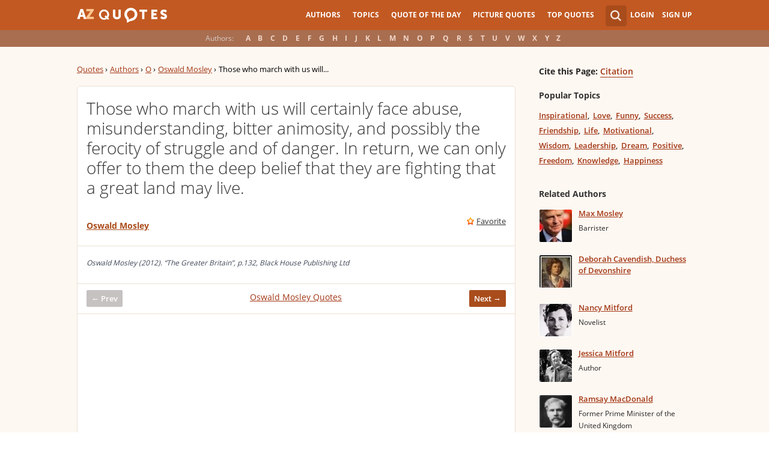

--- FILE ---
content_type: text/html; charset=utf-8
request_url: https://www.google.com/recaptcha/api2/aframe
body_size: 267
content:
<!DOCTYPE HTML><html><head><meta http-equiv="content-type" content="text/html; charset=UTF-8"></head><body><script nonce="yFPaFwzmX2PF7Ob7Wds1GA">/** Anti-fraud and anti-abuse applications only. See google.com/recaptcha */ try{var clients={'sodar':'https://pagead2.googlesyndication.com/pagead/sodar?'};window.addEventListener("message",function(a){try{if(a.source===window.parent){var b=JSON.parse(a.data);var c=clients[b['id']];if(c){var d=document.createElement('img');d.src=c+b['params']+'&rc='+(localStorage.getItem("rc::a")?sessionStorage.getItem("rc::b"):"");window.document.body.appendChild(d);sessionStorage.setItem("rc::e",parseInt(sessionStorage.getItem("rc::e")||0)+1);localStorage.setItem("rc::h",'1770044931144');}}}catch(b){}});window.parent.postMessage("_grecaptcha_ready", "*");}catch(b){}</script></body></html>